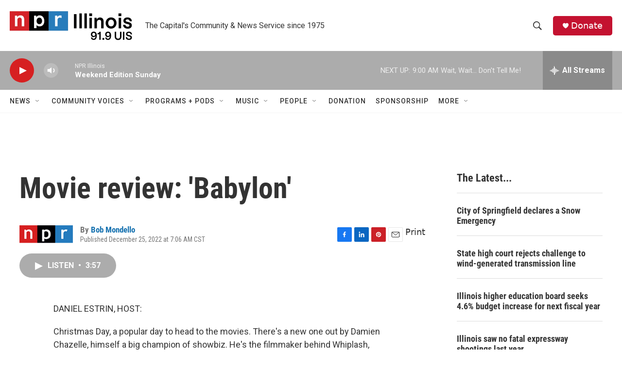

--- FILE ---
content_type: text/html; charset=utf-8
request_url: https://www.google.com/recaptcha/api2/aframe
body_size: 267
content:
<!DOCTYPE HTML><html><head><meta http-equiv="content-type" content="text/html; charset=UTF-8"></head><body><script nonce="aDeIuktpJ3wqMczRyyEpKA">/** Anti-fraud and anti-abuse applications only. See google.com/recaptcha */ try{var clients={'sodar':'https://pagead2.googlesyndication.com/pagead/sodar?'};window.addEventListener("message",function(a){try{if(a.source===window.parent){var b=JSON.parse(a.data);var c=clients[b['id']];if(c){var d=document.createElement('img');d.src=c+b['params']+'&rc='+(localStorage.getItem("rc::a")?sessionStorage.getItem("rc::b"):"");window.document.body.appendChild(d);sessionStorage.setItem("rc::e",parseInt(sessionStorage.getItem("rc::e")||0)+1);localStorage.setItem("rc::h",'1769349428918');}}}catch(b){}});window.parent.postMessage("_grecaptcha_ready", "*");}catch(b){}</script></body></html>